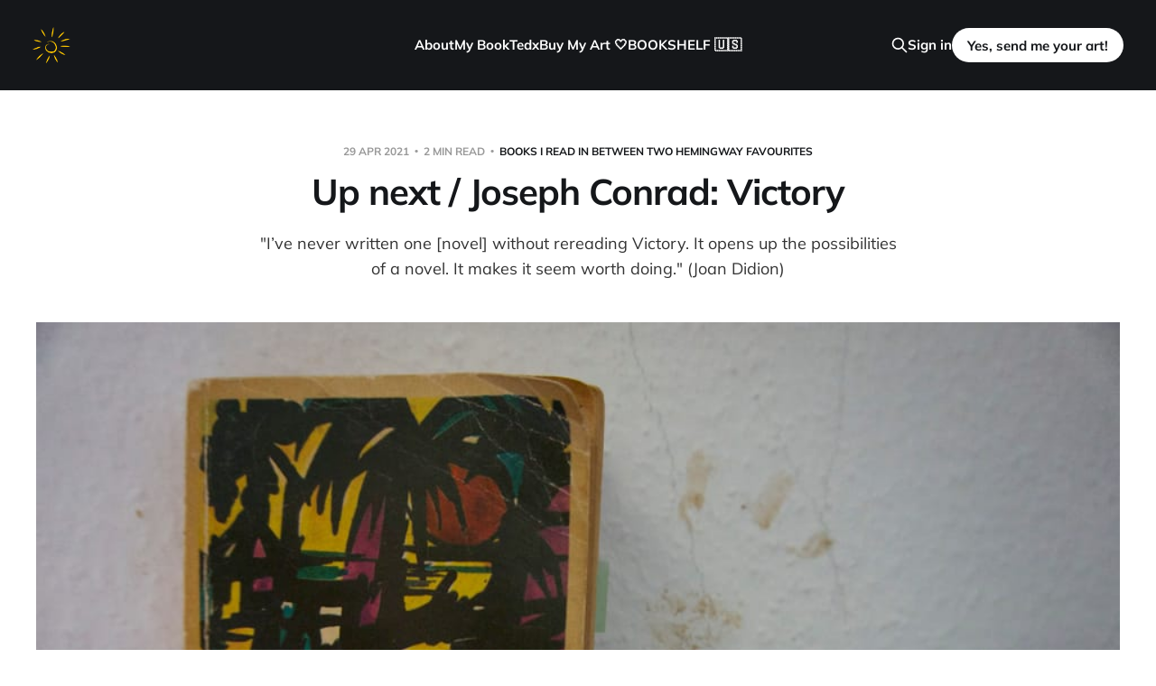

--- FILE ---
content_type: text/html; charset=utf-8
request_url: https://www.mirjamdonath.com/up-next-joseph-conrad-victory/
body_size: 8107
content:
<!DOCTYPE html>
<html lang="en">

<head>
    <meta charset="utf-8">
    <meta name="viewport" content="width=device-width, initial-scale=1">
    <title>Why I picked up Joseph Conrad&#x27;s Victory</title>

    <link rel="stylesheet" href="https://www.mirjamdonath.com/assets/built/screen.css?v=3cb4de8c5e">

    <meta name="description" content="&quot;I often reread Victory, which is maybe my favorite book in the world… &quot; (Joan Didion)">
    <link rel="icon" href="https://www.mirjamdonath.com/content/images/size/w256h256/2021/04/covermd_sq_kicsi2.png" type="image/png">
    <link rel="canonical" href="https://www.mirjamdonath.com/up-next-joseph-conrad-victory/">
    <meta name="referrer" content="no-referrer-when-downgrade">
    
    <meta property="og:site_name" content="Mirjam Donath">
    <meta property="og:type" content="article">
    <meta property="og:title" content="Why I picked up Joseph Conrad&#x27;s Victory">
    <meta property="og:description" content="&quot;I’ve never written one [novel] without rereading Victory. It opens up the possibilities of a novel. It makes it seem worth doing.&quot; (Joan Didion)">
    <meta property="og:url" content="https://www.mirjamdonath.com/up-next-joseph-conrad-victory/">
    <meta property="og:image" content="https://www.mirjamdonath.com/content/images/size/w1200/2021/04/conrad.jpg">
    <meta property="article:published_time" content="2021-04-29T12:33:09.000Z">
    <meta property="article:modified_time" content="2021-05-02T10:22:22.000Z">
    <meta property="article:tag" content="Books I read in between two Hemingway favourites">
    
    <meta name="twitter:card" content="summary_large_image">
    <meta name="twitter:title" content="Why I picked up Joseph Conrad&#x27;s Victory">
    <meta name="twitter:description" content="&quot;I’ve never written one [novel] without rereading Victory. It opens up the possibilities of a novel. It makes it seem worth doing.&quot; (Joan Didion)">
    <meta name="twitter:url" content="https://www.mirjamdonath.com/up-next-joseph-conrad-victory/">
    <meta name="twitter:image" content="https://www.mirjamdonath.com/content/images/size/w1200/2021/04/conrad.jpg">
    <meta name="twitter:label1" content="Written by">
    <meta name="twitter:data1" content="Mirjam Donath">
    <meta name="twitter:label2" content="Filed under">
    <meta name="twitter:data2" content="Books I read in between two Hemingway favourites">
    <meta name="twitter:site" content="@lahijadeltomate">
    <meta property="og:image:width" content="1200">
    <meta property="og:image:height" content="800">
    
    <script type="application/ld+json">
{
    "@context": "https://schema.org",
    "@type": "Article",
    "publisher": {
        "@type": "Organization",
        "name": "Mirjam Donath",
        "url": "https://www.mirjamdonath.com/",
        "logo": {
            "@type": "ImageObject",
            "url": "https://www.mirjamdonath.com/content/images/2018/11/SUNNN.png"
        }
    },
    "author": {
        "@type": "Person",
        "name": "Mirjam Donath",
        "image": {
            "@type": "ImageObject",
            "url": "https://www.mirjamdonath.com/content/images/size/w1200/2021/02/dm_2020_sq-1.jpg",
            "width": 1200,
            "height": 1200
        },
        "url": "https://www.mirjamdonath.com/author/mirjamdonath/",
        "sameAs": []
    },
    "headline": "Why I picked up Joseph Conrad&#x27;s Victory",
    "url": "https://www.mirjamdonath.com/up-next-joseph-conrad-victory/",
    "datePublished": "2021-04-29T12:33:09.000Z",
    "dateModified": "2021-05-02T10:22:22.000Z",
    "image": {
        "@type": "ImageObject",
        "url": "https://www.mirjamdonath.com/content/images/size/w1200/2021/04/conrad.jpg",
        "width": 1200,
        "height": 800
    },
    "keywords": "Books I read in between two Hemingway favourites",
    "description": "&quot;I’ve never written one [novel] without rereading Victory. It opens up the possibilities of a novel. It makes it seem worth doing.&quot; (Joan Didion)",
    "mainEntityOfPage": "https://www.mirjamdonath.com/up-next-joseph-conrad-victory/"
}
    </script>

    <meta name="generator" content="Ghost 6.16">
    <link rel="alternate" type="application/rss+xml" title="Mirjam Donath" href="https://www.mirjamdonath.com/rss/">
    <script defer src="https://cdn.jsdelivr.net/ghost/portal@~2.58/umd/portal.min.js" data-i18n="true" data-ghost="https://www.mirjamdonath.com/" data-key="df50812dc9252a9d96df8d00bd" data-api="https://mirjamdonath.ghost.io/ghost/api/content/" data-locale="en" crossorigin="anonymous"></script><style id="gh-members-styles">.gh-post-upgrade-cta-content,
.gh-post-upgrade-cta {
    display: flex;
    flex-direction: column;
    align-items: center;
    font-family: -apple-system, BlinkMacSystemFont, 'Segoe UI', Roboto, Oxygen, Ubuntu, Cantarell, 'Open Sans', 'Helvetica Neue', sans-serif;
    text-align: center;
    width: 100%;
    color: #ffffff;
    font-size: 16px;
}

.gh-post-upgrade-cta-content {
    border-radius: 8px;
    padding: 40px 4vw;
}

.gh-post-upgrade-cta h2 {
    color: #ffffff;
    font-size: 28px;
    letter-spacing: -0.2px;
    margin: 0;
    padding: 0;
}

.gh-post-upgrade-cta p {
    margin: 20px 0 0;
    padding: 0;
}

.gh-post-upgrade-cta small {
    font-size: 16px;
    letter-spacing: -0.2px;
}

.gh-post-upgrade-cta a {
    color: #ffffff;
    cursor: pointer;
    font-weight: 500;
    box-shadow: none;
    text-decoration: underline;
}

.gh-post-upgrade-cta a:hover {
    color: #ffffff;
    opacity: 0.8;
    box-shadow: none;
    text-decoration: underline;
}

.gh-post-upgrade-cta a.gh-btn {
    display: block;
    background: #ffffff;
    text-decoration: none;
    margin: 28px 0 0;
    padding: 8px 18px;
    border-radius: 4px;
    font-size: 16px;
    font-weight: 600;
}

.gh-post-upgrade-cta a.gh-btn:hover {
    opacity: 0.92;
}</style><script async src="https://js.stripe.com/v3/"></script>
    <script defer src="https://cdn.jsdelivr.net/ghost/sodo-search@~1.8/umd/sodo-search.min.js" data-key="df50812dc9252a9d96df8d00bd" data-styles="https://cdn.jsdelivr.net/ghost/sodo-search@~1.8/umd/main.css" data-sodo-search="https://mirjamdonath.ghost.io/" data-locale="en" crossorigin="anonymous"></script>
    
    <link href="https://www.mirjamdonath.com/webmentions/receive/" rel="webmention">
    <script defer src="/public/cards.min.js?v=3cb4de8c5e"></script>
    <link rel="stylesheet" type="text/css" href="/public/cards.min.css?v=3cb4de8c5e">
    <script defer src="/public/member-attribution.min.js?v=3cb4de8c5e"></script>
    <script defer src="/public/ghost-stats.min.js?v=3cb4de8c5e" data-stringify-payload="false" data-datasource="analytics_events" data-storage="localStorage" data-host="https://www.mirjamdonath.com/.ghost/analytics/api/v1/page_hit"  tb_site_uuid="ccdf854b-5b8c-4cd0-a3b9-e90850d8c982" tb_post_uuid="8bc30340-ca0d-4951-bdd0-ee31f13491b4" tb_post_type="post" tb_member_uuid="undefined" tb_member_status="undefined"></script><style>:root {--ghost-accent-color: #15171A;}</style>
    <!-- Global site tag (gtag.js) - Google Analytics -->
<script async src="https://www.googletagmanager.com/gtag/js?id=UA-168693437-1"></script>
<script>
window.dataLayer = window.dataLayer || [];
function gtag(){dataLayer.push(arguments);}
gtag('js', new Date());
gtag('config', 'UA-168693437-1');
</script>

<style>
/* Style posts with the audio tag differently */
article:has(.post-card-tag:contains("audio")),
article.post-card:has(a[href*="audio"]),
.post-card:has(.tag-audio),
[class*="post"][class*="card"] .tag-audio {
  border-left: 4px solid #FF6B35 !important;
  padding-left: 20px !important;
  background: rgba(255, 107, 53, 0.05) !important;
}

/* Add audio label */
article:has(.tag-audio)::before,
.post-card:has(.tag-audio)::before {
  content: "🎙️ Audio Essay";
  display: block;
  font-size: 0.9rem;
  color: #FF6B35;
  font-weight: 600;
  margin-bottom: 10px;
}
</style>
    
</head>

<body class="post-template tag-books-i-read-in-between-two-hemingway-favourites is-head-left-logo is-head-brand">
<div class="site">

    <header id="gh-head" class="gh-head gh-outer">
        <div class="gh-head-inner">
            <div class="gh-head-brand">
                <div class="gh-head-brand-wrapper">
                    <a class="gh-head-logo" href="https://www.mirjamdonath.com">
                            <img src="https://www.mirjamdonath.com/content/images/2018/11/SUNNN.png" alt="Mirjam Donath">
                    </a>
                </div>
                <button class="gh-search gh-icon-btn" aria-label="Search this site" data-ghost-search><svg xmlns="http://www.w3.org/2000/svg" fill="none" viewBox="0 0 24 24" stroke="currentColor" stroke-width="2" width="20" height="20"><path stroke-linecap="round" stroke-linejoin="round" d="M21 21l-6-6m2-5a7 7 0 11-14 0 7 7 0 0114 0z"></path></svg></button>
                <button class="gh-burger" aria-label="Toggle menu"></button>
            </div>

            <nav class="gh-head-menu">
                <ul class="nav">
    <li class="nav-about"><a href="https://www.mirjamdonath.com/about/">About</a></li>
    <li class="nav-my-book"><a href="https://www.mirjamdonath.com/my-book/">My Book</a></li>
    <li class="nav-tedx"><a href="https://www.mirjamdonath.com/tedx/">Tedx</a></li>
    <li class="nav-buy-my-art"><a href="https://www.mirjamdonath.com/patrons-of-the-arts/">Buy My Art 🤍</a></li>
    <li class="nav-bookshelf"><a href="https://www.mirjamdonath.com/bookshelf/">BOOKSHELF 🇺🇸</a></li>
</ul>

            </nav>

            <div class="gh-head-actions">
                    <button class="gh-search gh-icon-btn" aria-label="Search this site" data-ghost-search><svg xmlns="http://www.w3.org/2000/svg" fill="none" viewBox="0 0 24 24" stroke="currentColor" stroke-width="2" width="20" height="20"><path stroke-linecap="round" stroke-linejoin="round" d="M21 21l-6-6m2-5a7 7 0 11-14 0 7 7 0 0114 0z"></path></svg></button>
                    <div class="gh-head-members">
                                <a class="gh-head-link" href="#/portal/signin" data-portal="signin">Sign in</a>
                                <a class="gh-head-btn gh-btn gh-primary-btn" href="#/portal/signup" data-portal="signup">Yes, send me your art!</a>
                    </div>
            </div>
        </div>
    </header>


    <div class="site-content">
        
<main class="site-main">

        <article class="single post tag-books-i-read-in-between-two-hemingway-favourites">

        <header class="single-header gh-canvas">
            <div class="single-meta">
                <span class="single-meta-item single-meta-date">
                    <time datetime="2021-04-29">
                        29 Apr 2021
                    </time>
                </span>
                <span class="single-meta-item single-meta-length">
                    2 min read
                </span>
                    <span class="single-meta-item single-meta-tag">
                        <a class="post-tag post-tag-books-i-read-in-between-two-hemingway-favourites" href="/tag/books-i-read-in-between-two-hemingway-favourites/">Books I read in between two Hemingway favourites</a>
                    </span>
            </div>

            <h1 class="single-title">Up next / Joseph Conrad: Victory</h1>

                <div class="single-excerpt">
                    &quot;I’ve never written one [novel] without rereading Victory. It opens up the possibilities of a novel. It makes it seem worth doing.&quot; (Joan Didion)
                </div>

            <div class="author-name" style="display: none;"><a href="/author/mirjamdonath/">Mirjam Donath</a></div>

                <figure class="single-media kg-width-wide">
                    <img srcset="/content/images/size/w400/2021/04/conrad.jpg 400w,
/content/images/size/w750/2021/04/conrad.jpg 750w,
/content/images/size/w960/2021/04/conrad.jpg 960w,
/content/images/size/w1140/2021/04/conrad.jpg 1140w" sizes="(min-width: 1023px) 920px, calc(90vw)" src="/content/images/size/w960/2021/04/conrad.jpg" alt="Up next / Joseph Conrad: Victory">
                </figure>
        </header>

    <div class="single-content gh-content gh-canvas">
        <!--kg-card-begin: markdown--><blockquote>
<p>Joseph Conrad: Victory (1915)</p>
</blockquote>
<h3 id="thequestionofwhythisbook"><strong>The question of 'Why This Book':</strong></h3>
<p>I'm going to start the answer from far far way. (Patience is the one thing you are going to need to read Joseph Conrad's <em>Victory</em> anyway.)</p>
<p>Why did I pick up this book? Because Joan Didion told me so. I don't want to pretend that I know many books of Joan Didion but I surely know her <em><a href="http://www.amazon.com/Year-Magical-Thinking-Joan-Didion-ebook/dp/B002UZ5J8G/ref=sr_1_1?crid=3S3CC8GEAZB4F&dchild=1&keywords=a+year+of+magical+thinking&qid=1619687127&s=books&sprefix=a+year+of%2Cinstant-video%2C-1&sr=1-1&ref=mirjamdonath.com">The Year of Magical Thinking</a></em>, which I believe will be forever a classic and one of the best nonfictions ever written on loss and grief. It's so amazing that I'm not even sure if it's nonfiction, the way I'm not sure if Hemingway's <em>A Moveable Feast</em> is a nonfiction.. I also read Didion's <em><a href="http://www.amazon.com/Blue-Nights-Joan-Didion-ebook/dp/B005E8AQA2/ref=sr_1_1?crid=3I5BTRNGUGAGJ&dchild=1&keywords=blue+nights+joan+didion&qid=1619687205&s=books&sprefix=blue+nights%2Cstripbooks%2C331&sr=1-1&ref=mirjamdonath.com">Blue Nights</a></em> because it's the sequel to the first book for anyone who has the guts to treat other people's life as a story. (Don't we all?)</p>
<p>Joan Didion is a person who lost the love of her life and her daughter within two years. She is also a writer who can put the unimaginable into words. While <em>The Year of Magical Thinking</em> is about the loss of her husband, <em>Blue Nights</em> focuses on her daughter's fate. The first book is one of my favorite books. The second is a testament that even great writers have certain art-destroying blocks when it comes to expressing grief over the loss of their child. I also read Didion's <a href="http://essaysspring13.qwriting.qc.cuny.edu/files/2013/04/Joan-Didion-Goodbye-to-All-That.pdf?ref=mirjamdonath.com">Goodbye to All That</a>, the ONLY essay anyone interested in New York City must read (by clicking on the link you can do that right away!) But these three pieces of art and the fact that Didion's literary icon was no one else than Ernest Hemingway, are more than enough for me to take her words to my heart when she says:</p>
<blockquote>
<p>&quot;I often reread <em>Victory</em>, which is maybe my favorite book in the world… The story is told thirdhand. It’s not a story the narrator even heard from someone who experienced it. The narrator seems to have heard it from people he runs into around the Malacca Strait. So there’s this fantastic distancing of the narrative, except that when you’re in the middle of it, it remains very immediate. It’s incredibly skillful. I have never started a novel — I mean except the first, when I was starting a novel just to start a novel — I’ve never written one without rereading <em>Victory</em>. It opens up the possibilities of a novel. It makes it seem worth doing.&quot;</p>
<p>(The Paris Review, 2006)</p>
</blockquote>
<p>And so I picked up <em>Victory</em>, and frankly it was the surprise of the year. What a book!</p>
<p>I'm not saying it's easy to read, but who wants it easy all the time? I read <em>A Game of Thrones</em> and loved it alright, but reading its second book right away without going into something more intense first? No thanks. Enters Conrad.</p>
<p>I'll share my review with you here soon. No spoilers. No spoilers. No spoilers.<br>
It's an important promise when it comes to thrillers...</p>
<blockquote>
<p><img src="https://pic.sopili.net/pub/emoji/twitter/2/72x72/1f1f5-1f1f1.png" width=20 height=20> 🇬🇧</p>
</blockquote>
<!--kg-card-end: markdown-->
    </div>

    <div class="gh-canvas">
    <footer class="single-footer">

        <div class="single-footer-left">
            <div class="navigation navigation-previous">
                <a class="navigation-link" href="/the-brothers-karamazov/" aria-label="Previous post">
                    <span class="navigation-icon"><svg class="icon" xmlns="http://www.w3.org/2000/svg" viewBox="0 0 32 32">
    <path d="M26.667 14.667v2.667h-16L18 24.667l-1.893 1.893L5.547 16l10.56-10.56L18 7.333l-7.333 7.333h16z"></path>
</svg></span>
                </a>
            </div>
        </div>

        <div class="single-footer-middle">
            <div class="single-footer-top">
                <h3 class="single-footer-title">Published by:</h3>
                <div class="author-list">
                        <div class="author-image-placeholder u-placeholder square">
                            <a href="/author/mirjamdonath/" title="Mirjam Donath">
                                    <img class="author-image u-object-fit" src="/content/images/size/w150/2021/02/dm_2020_sq-1.jpg" alt="Mirjam Donath" loading="lazy">
                            </a>
                        </div>
                </div>
            </div>
        </div>

        <div class="single-footer-right">
            <div class="navigation navigation-next">
                <a class="navigation-link" href="/it-may-be-art-dorkanak/" aria-label="Next post">
                    <span class="navigation-icon"><svg class="icon" xmlns="http://www.w3.org/2000/svg" viewBox="0 0 32 32">
    <path d="M5.333 14.667v2.667h16L14 24.667l1.893 1.893L26.453 16 15.893 5.44 14 7.333l7.333 7.333h-16z"></path>
</svg></span>
                </a>
            </div>
        </div>

    </footer>
    </div>

</article>
            <section class="related-wrapper gh-canvas">
        <h3 class="related-title">You might also like...</h3>
        <div class="post-feed related-feed">
                <article class="feed post" data-month="May 2021">

    <div class="feed-calendar">
        <div class="feed-calendar-day">
            12
        </div>
        <div class="feed-calendar-month">
            May
        </div>
    </div>

        <div class="feed-image u-placeholder rectangle">
                <img
                    class="u-object-fit"
                    srcset="https://images.unsplash.com/photo-1592847927120-71e86e0c4fae?crop&#x3D;entropy&amp;cs&#x3D;tinysrgb&amp;fit&#x3D;max&amp;fm&#x3D;jpg&amp;ixid&#x3D;MXwxMTc3M3wwfDF8c2VhcmNofDU2fHxpc2xhbmR8ZW58MHx8fA&amp;ixlib&#x3D;rb-1.2.1&amp;q&#x3D;80&amp;w&#x3D;400 400w,
https://images.unsplash.com/photo-1592847927120-71e86e0c4fae?crop&#x3D;entropy&amp;cs&#x3D;tinysrgb&amp;fit&#x3D;max&amp;fm&#x3D;jpg&amp;ixid&#x3D;MXwxMTc3M3wwfDF8c2VhcmNofDU2fHxpc2xhbmR8ZW58MHx8fA&amp;ixlib&#x3D;rb-1.2.1&amp;q&#x3D;80&amp;w&#x3D;750 750w,
https://images.unsplash.com/photo-1592847927120-71e86e0c4fae?crop&#x3D;entropy&amp;cs&#x3D;tinysrgb&amp;fit&#x3D;max&amp;fm&#x3D;jpg&amp;ixid&#x3D;MXwxMTc3M3wwfDF8c2VhcmNofDU2fHxpc2xhbmR8ZW58MHx8fA&amp;ixlib&#x3D;rb-1.2.1&amp;q&#x3D;80&amp;w&#x3D;960 960w,
https://images.unsplash.com/photo-1592847927120-71e86e0c4fae?crop&#x3D;entropy&amp;cs&#x3D;tinysrgb&amp;fit&#x3D;max&amp;fm&#x3D;jpg&amp;ixid&#x3D;MXwxMTc3M3wwfDF8c2VhcmNofDU2fHxpc2xhbmR8ZW58MHx8fA&amp;ixlib&#x3D;rb-1.2.1&amp;q&#x3D;80&amp;w&#x3D;1140 1140w"
                    sizes="(min-width: 576px) 160px, 90vw"
                    src="https://images.unsplash.com/photo-1592847927120-71e86e0c4fae?crop&#x3D;entropy&amp;cs&#x3D;tinysrgb&amp;fit&#x3D;max&amp;fm&#x3D;jpg&amp;ixid&#x3D;MXwxMTc3M3wwfDF8c2VhcmNofDU2fHxpc2xhbmR8ZW58MHx8fA&amp;ixlib&#x3D;rb-1.2.1&amp;q&#x3D;80&amp;w&#x3D;750"
                    alt="Joseph Conrad : Victory"
                    loading="lazy"
                >
        </div>

    <div class="feed-wrapper">
        <h2 class="feed-title">Joseph Conrad : Victory</h2>
            <div class="feed-excerpt">&quot;Whatever you do, read Conrad&#39;s latest -- Victory. Read it, if you have to pawn your watch to buy it. Conrad has exceeded himself. I am glad that I am alive, if, for no other reason, because of the joy of reading this book.&quot; Jack London, 1915</div>
        <div class="feed-right">
            <time class="feed-date" datetime="2021-05-12">
                12 May 2021
            </time>
            <div class="feed-visibility feed-visibility-public">
                <svg class="icon" xmlns="http://www.w3.org/2000/svg" viewBox="0 0 32 32">
    <path d="M16 23.027L24.24 28l-2.187-9.373 7.28-6.307-9.587-.827-3.747-8.827-3.747 8.827-9.587.827 7.267 6.307L7.759 28l8.24-4.973z"></path>
</svg>            </div>
                <div class="feed-length">
                    9 min read
                </div>
            <div class="feed-icon">
                <svg class="icon" xmlns="http://www.w3.org/2000/svg" viewBox="0 0 32 32">
    <path d="M11.453 22.107L17.56 16l-6.107-6.12L13.333 8l8 8-8 8-1.88-1.893z"></path>
</svg>            </div>
        </div>
    </div>

    <a class="u-permalink" href="/joseph-conrad-victory/" aria-label="Joseph Conrad : Victory"></a>

</article>                <article class="feed post" data-month="March 2021">

    <div class="feed-calendar">
        <div class="feed-calendar-day">
            10
        </div>
        <div class="feed-calendar-month">
            Mar
        </div>
    </div>

        <div class="feed-image u-placeholder rectangle">
                <img
                    class="u-object-fit"
                    srcset="/content/images/size/w400/2021/03/Sillanpaa_sunset.jpg 400w,
/content/images/size/w750/2021/03/Sillanpaa_sunset.jpg 750w,
/content/images/size/w960/2021/03/Sillanpaa_sunset.jpg 960w,
/content/images/size/w1140/2021/03/Sillanpaa_sunset.jpg 1140w"
                    sizes="(min-width: 576px) 160px, 90vw"
                    src="/content/images/size/w750/2021/03/Sillanpaa_sunset.jpg"
                    alt="A Way of Man (Miehen Tie) - a Nobel-winning work that doesn&#x27;t exist in English"
                    loading="lazy"
                >
        </div>

    <div class="feed-wrapper">
        <h2 class="feed-title">A Way of Man (Miehen Tie) - a Nobel-winning work that doesn&#x27;t exist in English</h2>
            <div class="feed-excerpt">Frans Eemil Sillanpää might well be one of the least known best storytellers in history.</div>
        <div class="feed-right">
            <time class="feed-date" datetime="2021-03-10">
                10 Mar 2021
            </time>
            <div class="feed-visibility feed-visibility-public">
                <svg class="icon" xmlns="http://www.w3.org/2000/svg" viewBox="0 0 32 32">
    <path d="M16 23.027L24.24 28l-2.187-9.373 7.28-6.307-9.587-.827-3.747-8.827-3.747 8.827-9.587.827 7.267 6.307L7.759 28l8.24-4.973z"></path>
</svg>            </div>
                <div class="feed-length">
                    12 min read
                </div>
            <div class="feed-icon">
                <svg class="icon" xmlns="http://www.w3.org/2000/svg" viewBox="0 0 32 32">
    <path d="M11.453 22.107L17.56 16l-6.107-6.12L13.333 8l8 8-8 8-1.88-1.893z"></path>
</svg>            </div>
        </div>
    </div>

    <a class="u-permalink" href="/a-way-of-man-miehen-tie-a-nobel-winning-work/" aria-label="A Way of Man (Miehen Tie) - a Nobel-winning work that doesn&#x27;t exist in English"></a>

</article>                <article class="feed post" data-month="February 2021">

    <div class="feed-calendar">
        <div class="feed-calendar-day">
            28
        </div>
        <div class="feed-calendar-month">
            Feb
        </div>
    </div>

        <div class="feed-image u-placeholder rectangle">
                <img
                    class="u-object-fit"
                    srcset="/content/images/size/w400/2021/02/Sillanpaa_1.jpg 400w,
/content/images/size/w750/2021/02/Sillanpaa_1.jpg 750w,
/content/images/size/w960/2021/02/Sillanpaa_1.jpg 960w,
/content/images/size/w1140/2021/02/Sillanpaa_1.jpg 1140w"
                    sizes="(min-width: 576px) 160px, 90vw"
                    src="/content/images/size/w750/2021/02/Sillanpaa_1.jpg"
                    alt="Up Next / A Way of Man"
                    loading="lazy"
                >
        </div>

    <div class="feed-wrapper">
        <h2 class="feed-title">Up Next / A Way of Man</h2>
            <div class="feed-excerpt">A thrown out book from Finland whose author I&#39;ve never heard of but received the Nobel Prize - things that make me want to read a book.</div>
        <div class="feed-right">
            <time class="feed-date" datetime="2021-02-28">
                28 Feb 2021
            </time>
            <div class="feed-visibility feed-visibility-public">
                <svg class="icon" xmlns="http://www.w3.org/2000/svg" viewBox="0 0 32 32">
    <path d="M16 23.027L24.24 28l-2.187-9.373 7.28-6.307-9.587-.827-3.747-8.827-3.747 8.827-9.587.827 7.267 6.307L7.759 28l8.24-4.973z"></path>
</svg>            </div>
                <div class="feed-length">
                    3 min read
                </div>
            <div class="feed-icon">
                <svg class="icon" xmlns="http://www.w3.org/2000/svg" viewBox="0 0 32 32">
    <path d="M11.453 22.107L17.56 16l-6.107-6.12L13.333 8l8 8-8 8-1.88-1.893z"></path>
</svg>            </div>
        </div>
    </div>

    <a class="u-permalink" href="/up-next-way-of-man/" aria-label="Up Next / A Way of Man"></a>

</article>                <article class="feed post no-image" data-month="January 2020">

    <div class="feed-calendar">
        <div class="feed-calendar-day">
            15
        </div>
        <div class="feed-calendar-month">
            Jan
        </div>
    </div>

        <div class="feed-image u-placeholder rectangle">
        </div>

    <div class="feed-wrapper">
        <h2 class="feed-title">Day 6: Addiction</h2>
            <div class="feed-excerpt">I wonder if other people are on drugs too.</div>
        <div class="feed-right">
            <time class="feed-date" datetime="2020-01-15">
                15 Jan 2020
            </time>
            <div class="feed-visibility feed-visibility-public">
                <svg class="icon" xmlns="http://www.w3.org/2000/svg" viewBox="0 0 32 32">
    <path d="M16 23.027L24.24 28l-2.187-9.373 7.28-6.307-9.587-.827-3.747-8.827-3.747 8.827-9.587.827 7.267 6.307L7.759 28l8.24-4.973z"></path>
</svg>            </div>
                <div class="feed-length">
                    3 min read
                </div>
            <div class="feed-icon">
                <svg class="icon" xmlns="http://www.w3.org/2000/svg" viewBox="0 0 32 32">
    <path d="M11.453 22.107L17.56 16l-6.107-6.12L13.333 8l8 8-8 8-1.88-1.893z"></path>
</svg>            </div>
        </div>
    </div>

    <a class="u-permalink" href="/day-6/" aria-label="Day 6: Addiction"></a>

</article>        </div>
    </section>

        
</main>
    </div>

    <footer class="gh-foot gh-outer">
        <div class="gh-foot-inner gh-inner">
            <div class="gh-copyright">
                Mirjam Donath © 2026
            </div>
                <nav class="gh-foot-menu">
                    <ul class="nav">
    <li class="nav-patrons-of-the-arts"><a href="https://www.mirjamdonath.com/patrons-of-the-arts/">Patrons Of The Arts</a></li>
    <li class="nav-english-posts"><a href="https://tag/english/">English posts</a></li>
</ul>

                </nav>
            <div class="gh-powered-by">
                <a href="https://ghost.org/" target="_blank" rel="noopener">Powered by Ghost</a>
            </div>
        </div>
    </footer>

</div>

    <div class="pswp" tabindex="-1" role="dialog" aria-hidden="true">
    <div class="pswp__bg"></div>

    <div class="pswp__scroll-wrap">
        <div class="pswp__container">
            <div class="pswp__item"></div>
            <div class="pswp__item"></div>
            <div class="pswp__item"></div>
        </div>

        <div class="pswp__ui pswp__ui--hidden">
            <div class="pswp__top-bar">
                <div class="pswp__counter"></div>

                <button class="pswp__button pswp__button--close" title="Close (Esc)"></button>
                <button class="pswp__button pswp__button--share" title="Share"></button>
                <button class="pswp__button pswp__button--fs" title="Toggle fullscreen"></button>
                <button class="pswp__button pswp__button--zoom" title="Zoom in/out"></button>

                <div class="pswp__preloader">
                    <div class="pswp__preloader__icn">
                        <div class="pswp__preloader__cut">
                            <div class="pswp__preloader__donut"></div>
                        </div>
                    </div>
                </div>
            </div>

            <div class="pswp__share-modal pswp__share-modal--hidden pswp__single-tap">
                <div class="pswp__share-tooltip"></div>
            </div>

            <button class="pswp__button pswp__button--arrow--left" title="Previous (arrow left)"></button>
            <button class="pswp__button pswp__button--arrow--right" title="Next (arrow right)"></button>

            <div class="pswp__caption">
                <div class="pswp__caption__center"></div>
            </div>
        </div>
    </div>
</div>
<script>
    if (document.body.classList.contains('with-full-cover') && (/Android|webOS|iPhone|iPad|iPod|BlackBerry/i.test(navigator.platform))) {
        document.getElementsByClassName('cover')[0].style.height = window.innerHeight + 'px';
    }
</script>

<script src="https://www.mirjamdonath.com/assets/built/main.min.js?v=3cb4de8c5e"></script>

<!-- Ghost button styles -->
<style>.btn-link.disabled,.btn-link[disabled],.btn.disabled,.btn[disabled],fieldset[disabled] .btn{opacity:.65;cursor:not-allowed;pointer-events:none;box-shadow:none}.btn{margin-bottom:0;padding:9px 15px;border:1px solid #dfe1e3;background:#fff;border-radius:4px;color:#808284;text-transform:uppercase;text-shadow:none;white-space:nowrap;letter-spacing:1px;font-size:1.1rem;line-height:1.428571429;transition:color .2s ease,background .2s ease,border-color .2s ease;font-family:'Open Sans',sans-serif;cursor:pointer;text-decoration:none}.btn:focus,.btn:hover{border-color:#5ba4e5;color:#308ddf}.btn-link:active,.btn-link:focus,.btn-link:hover{text-decoration:underline}.btn.active:focus,.btn:active:focus,.btn:focus{outline:dotted thin;outline:-webkit-focus-ring-color auto 0;outline-offset:-2px}.btn.active,.btn:active{outline:0;background-image:none;box-shadow:inset 0 1px 2px rgba(0,0,0,.2)}.btn-hover-green:active,.btn-hover-green:focus,.btn-hover-green:hover{border-color:#9fbb58;color:#859f41}.btn-blue{border-color:#308ddf;background:#5ba4e5;color:#fff}.btn-blue:active,.btn-blue:focus,.btn-blue:hover{border-color:#1e73be;background:#308ddf;color:#fff}.btn-green{border-color:#859f41;background:#9fbb58;color:#fff}.btn-green:active,.btn-green:focus,.btn-green:hover{border-color:#667b32;background:#859f41;color:#fff}.btn-red{border-color:#d1341f;background:#e25440;color:#fff}.btn-red:active,.btn-red:focus,.btn-red:hover{border-color:#a42919;background:#d1341f;color:#fff}.btn-link,.btn-link:active,.btn-link:focus,.btn-link:hover{border-color:transparent;background:0 0;color:#5ba4e5}.btn-link.disabled,.btn-link[disabled]{color:#b2b2b2}.btn-minor:active,.btn-minor:focus,.btn-minor:hover{border-color:#c1c1c1;background:#fff;box-shadow:none;color:#808284}.btn-lg{padding:12px 18px;border-radius:4px;font-size:1.4rem;line-height:1.33}.btn-sm{padding:7px 10px;border-radius:2px;font-size:1rem;line-height:1.5}.btn-block{display:block}.btn-block+.btn-block{margin-top:5px}.btn.btn-outline{background-color:#fff}.btn.btn-blue.btn-outline{color:#5ba4e5}.btn.btn-red.btn-outline{color:#e25440}.btn.btn-green.btn-outline{color:#9fbb58}</style>

</body>
</html>